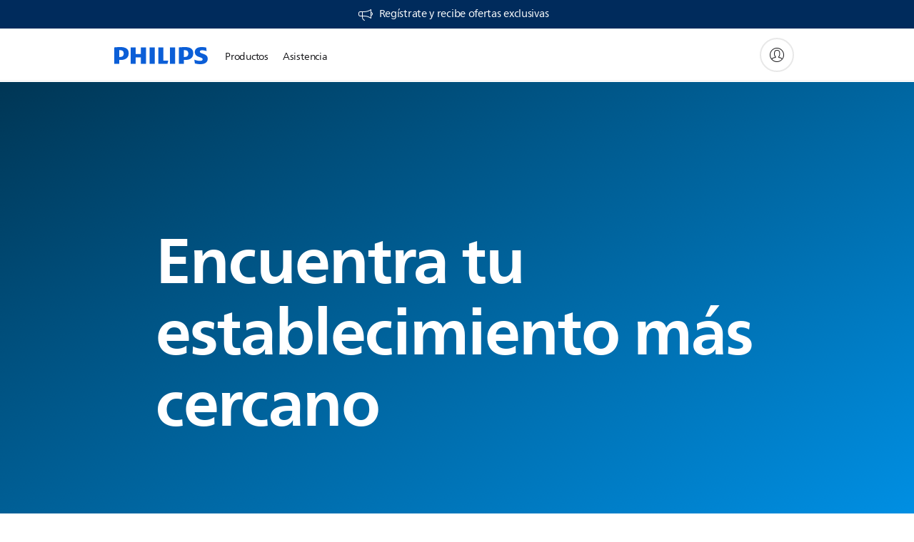

--- FILE ---
content_type: text/css
request_url: https://www.philips.com.co/etc/philips/bundled/clientlibs/d2c-search-module/styles_app_less.cfa01fc1cfe72a76262a.css
body_size: 98
content:
.pv-se20-actions-list{display:flex;flex-wrap:wrap;gap:18px}.pv-se20-tag-button{background-color:#f5f5f5;border-radius:24px;box-sizing:border-box;display:inline-block;line-height:1em;max-width:100%;overflow-wrap:break-word;padding:10px 40px 10px 20px;position:relative}.pv-se20-tag-button__icon{bottom:0;height:1em;margin:auto;position:absolute;right:6px;top:0}.pv-se20-tags-list__tag{margin-bottom:8px;margin-right:8px}.pv-se20-nav-tabs{border-bottom:2px solid #e8e8e8;display:flex;list-style:none}.pv-se20-nav-tabs__tab{border-bottom:inherit;cursor:pointer;font-weight:300;margin-bottom:-2px;padding:12px 24px}.pv-se20-nav-tabs__tab--selected{border-bottom-color:#0074e0;color:#0074e0;cursor:default;font-weight:700}.pv-se20-picture-transparent{mix-blend-mode:multiply}.pv-se20-price--msrp{color:#171717;display:block}.pv-se20-price-shop-label{color:#171717}
